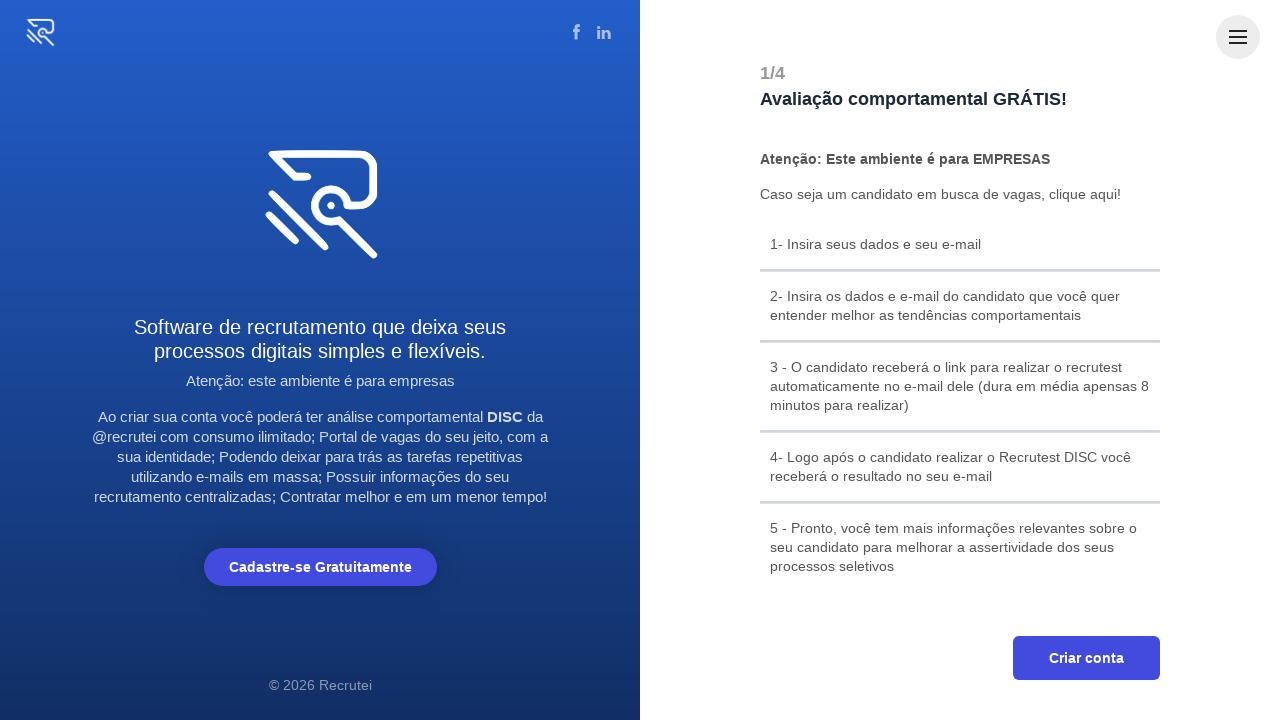

--- FILE ---
content_type: text/html; charset=UTF-8
request_url: https://recrutest.recrutei.com.br/analise-comportamental-disc-gratis?utm_source=organic&utm_campaign=website&referred_by=btn-disc-footer
body_size: 25401
content:
<!DOCTYPE html>
<html lang="pt">

<head>
    <meta charset="utf-8">
    <meta http-equiv="X-UA-Compatible" content="IE=edge">
    <meta name="viewport" content="width=device-width, initial-scale=1, shrink-to-fit=no">

    <meta name="robots" content="follow">
    <meta http-equiv="refresh" content="300">
    <title>RecruTest - Análise Comportamental Grátis!</title>
    
    <meta property="og:url" content="https://recrutest.recrutei.com.br/analise-comportamental-disc-gratis" />
    <meta property="og:type" content="website" />
    <meta property="fb:app_id" content="2040288946017810" />
    <meta property="og:title" content="RecruTest - Análise Comportamental Grátis" />
    <meta property="og:description" content="Realize avaliações comportamentais DISC RecruTest grátis!" />
    <meta property="og:image" content="http://recrutest.recrutei.com.br/img/social.png" />
    
    <meta property="og:locale" content="pt_BR" />
    <meta http-equiv="content-language" content="pt-br" />

    <meta property="og:type" content="product" />
    <meta property="og:site_name" content="Recrutest DISC" />
    <meta name="application-name" content="RecruTest DISC" />

    <meta name="author" content="Recrutei" />
    <meta name="generator" content="Recrutei" />
    <meta name="keywords" content="análise de perfil comportamental gratuito, análise de perfil grátis, análise comportamental disc, análise de perfil comportamental disc, questionário de análise de perfil comportamental disc, disc no recrutamento" />
    <meta name="description" content="Realize avaliações comportamentais DISC RecruTest grátis!" />

    <!-- Favicons-->
    <link rel="shortcut icon" href="https://recrutest.recrutei.com.br/disc/img/logo_ed2.png" type="image/x-icon">
    <link rel="apple-touch-icon" type="image/x-icon" href="https://recrutest.recrutei.com.br/disc/img/logo_ed2.png">
    <link rel="apple-touch-icon" type="image/x-icon" sizes="72x72" href="https://recrutest.recrutei.com.br/disc/img/logo_ed2.png">
    <link rel="apple-touch-icon" type="image/x-icon" sizes="114x114" href="https://recrutest.recrutei.com.br/disc/img/logo_ed2.png">
    <link rel="apple-touch-icon" type="image/x-icon" sizes="144x144" href="https://recrutest.recrutei.com.br/disc/img/logo_ed2.png">

    <!-- GOOGLE WEB FONT -->
    <link href="https://fonts.googleapis.com/css?family=Work+Sans:400,500,600" rel="stylesheet">

    <!-- BASE CSS -->
    <link href="https://recrutest.recrutei.com.br/disc/css/bootstrap.min.css" rel="stylesheet">
	<link href="https://recrutest.recrutei.com.br/disc/css/menu.css" rel="stylesheet">
    <link href="https://recrutest.recrutei.com.br/disc/css/style.css" rel="stylesheet">
	<link href="https://recrutest.recrutei.com.br/disc/css/vendors.css" rel="stylesheet">

    <!-- YOUR CUSTOM CSS -->
    <link href="https://recrutest.recrutei.com.br/disc/css/custom.css" rel="stylesheet">

    <link rel="stylesheet" href="https://recrutest.recrutei.com.br/disc/css/w3.css">
	
	<!-- MODERNIZR MENU -->
    <script src="https://recrutest.recrutei.com.br/disc/js/modernizr.js"></script>

    <!-- Global site tag (gtag.js) - Google Analytics -->
    <script async src="https://www.googletagmanager.com/gtag/js?id=G-KSNY7ZBYMK"></script>
    <script>
    window.dataLayer = window.dataLayer || [];
    function gtag(){dataLayer.push(arguments);}
    gtag('js', new Date());

    gtag('config', 'G-KSNY7ZBYMK');
    </script>
    <style>
        .step-by-step li {
            margin-bottom: 0 !important;
            padding-left: 10px !important;
            padding: 15px 10px !important;
        }
    </style>
</head>

<body>
	
        <div id="preloader">
            <div data-loader="circle-side"></div>
        </div><!-- /Preload -->
        
        <div id="loader_form">
            <div data-loader="circle-side-2"></div>
        </div><!-- /loader_form -->

        <nav>
            <ul class="cd-primary-nav">
                <li><a href="https://recrutei.com.br?utm_source=menu-link&amp;utm_medium=growth-leads&amp;utm_campaign=recrutest-transactional" class="animated_link">Conheça a Recrutei</a></li>
                <li><a href="https://materiais.recrutei.com.br/solicitar-orcamento-redehunting-site?utm_source=menu-link&amp;utm_medium=growth-leads&amp;utm_campaign=recrutest-transactional" class="animated_link">Precisando de Candidatos?</a></li>
            </ul>
        </nav>
        <!-- /menu -->
        
        <div class="container-fluid full-height page-free-analisy">
            <div class="row row-height">
                <div class="col-lg-6 content-left">
                    <div class="content-left-wrapper">
                        <a href="https://recrutei.com.br?utm_source=header-logo-link&amp;utm_medium=growth-leads&amp;utm_campaign=recrutest-transactional" id="logo"><img src="https://recrutest.recrutei.com.br/disc/img/logo_ed2.png" alt="" height="100%"></a>
                        <div id="social">
                            <ul>
                                <li><a target="_blank" href="https://www.facebook.com/recruteibr"><i class="icon-facebook"></i></a></li>
                                <li><a target="_blank" href="https://linkedin.com/company/recruteibr"><i class="icon-linkedin"></i></a></li>
                            </ul>
                        </div>
                        <!-- /social --><div>
    <figure><img src="https://recrutest.recrutei.com.br/disc/img/logo_ed2.png" alt="" class="img-fluid"></figure>
    <h5 class="text-white">Software de recrutamento que deixa seus processos digitais simples e flexíveis.</h5>
    <!--<p style="text-align:center">Crie testes de análise comportamental de graça! Você terá direito à 3 testes, para ter mais, basta assinar nossos planos!</p>-->
    <p>Atenção: este ambiente é para empresas</p>
    <p>Ao criar sua conta você poderá ter análise comportamental <strong>DISC</strong> da @recrutei  com consumo ilimitado; Portal de vagas do seu jeito, com a sua identidade; Podendo deixar para trás as tarefas repetitivas utilizando e-mails em massa; Possuir informações do seu recrutamento centralizadas; Contratar melhor e em um menor tempo!</p>
    <!--<span>Ao criar sua conta você poderá:</span>
    <ul>
        <li>- Ter análise comportamental DISC recrutei com consumo ilimitado</li>
        <li>- Ter um portal e vagas do seu jeito, com sua identidade visual</li>
        <li>- Deixar tarefas repetitivas para trás com disparo de e-mails em massa para candidatos</li>
        <li>- Ter as informações do seu recrutamento centralizadas e otimizadas</li>
        <li>- Contratar melhor em menos tempo</li>
    </ul>-->
    <a target="_blank" href="https://recrutei.com.br?utm_source=recrutest-signup&amp;utm_medium=growth-leads&amp;utm_campaign=recrutest-transactional" class="btn_1 rounded">Cadastre-se Gratuitamente</a>
    <a target="_blank" href="https://recrutei.com.br?utm_source=recrutest-signup-mobile&amp;utm_medium=growth-leads&amp;utm_campaign=recrutest-transactional" class="btn_1 rounded mobile_btn">Cadastre-se Gratuitamente</a>
</div>
<div class="copy">© 2026 <a href="https://recrutei.com.br" target="_blank">Recrutei</a></div>                </div>
                <!-- /content-left-wrapper -->
            </div>
            <!-- /content-left -->

            <div class="col-lg-6 content-right page-free-analisy" id="start">
                <div id="wizard_container">
                    <div id="top-wizard">
                            <div id="progressbar"></div>
                        </div>
                                                <!-- /top-wizard -->
                        <form class="growth-actions" id="wrapped" action="https://recrutest.recrutei.com.br/analise-comportamental-disc-gratis/invite" method="POST" enctype="multipart/form-data">
                            <input type="hidden" name="_token" value="tBzrmmWR0AQ8IxcodnLqasqv3rboWDauKS8PRgwj">
                            <input id="website" name="website" type="text" value="">
                            <!-- Leave for security protection, read docs for details -->
                            <div id="middle-wizard">
                                <div id="growth-step-by-step" class="step">
                                    <h3 class="main_question"><strong>1/4</strong> <span>Avaliação comportamental <b>GRÁTIS</b>!</span></h3>
                                    <p><b>Atenção: Este ambiente é para EMPRESAS</b></p>
                                    <p>Caso seja um candidato em busca de vagas, <a href="https://empregos.recrutei.com.br">clique aqui!</a></p>
                                    <div class="summary">
                                        <ul class="list-group list-group-flush step-by-step">
                                            <li class="list-group-item">
                                                1- Insira seus dados e seu e-mail
                                            </li>
                                            <li class="list-group-item">
                                                2- Insira os dados e e-mail do candidato que você quer entender melhor as tendências comportamentais
                                            </li>
                                            <li class="list-group-item">
                                                3 - O candidato receberá o link para realizar o recrutest automaticamente no e-mail dele (dura em média apensas 8 minutos para realizar)
                                            </li>
                                            <li class="list-group-item">
                                                4- Logo após o candidato realizar o Recrutest DISC você receberá o resultado no seu e-mail
                                            </li>
                                            <li class="list-group-item">
                                                5 - Pronto, você tem mais informações relevantes sobre o seu candidato para melhorar a assertividade dos seus processos seletivos
                                            </li>
                                        </ul>
                                    </div>
                                </div>

                                <div id="growth-form-manager" class="step">
                                    <h3 class="main_question"><strong>2/4</strong> <span>Insira seus dados!</span></h3>
                                    <div class="summary">
                                        <div class="form-group">
                                            <input type="text" name="manager_name" class="form-control required" placeholder="Seu Nome completo*" onchange="getVals(this, 'name');" value="">
                                        </div>

                                        <div class="form-group">
                                            <input type="text" name="company_name" class="form-control required" placeholder="Nome da sua empresa*" onchange="getVals(this, 'company');" value="">
                                        </div>

                                        <div class="form-group">
                                            <input type="text" name="manager_email" class="form-control required" placeholder="Seu e-mail*" onchange="getVals(this, 'email');" value="">
                                        </div>

                                        <div class="form-group">
                                            <blockquote style="border-left: 2px solid #eee; padding: 10px;"><b>*</b> <small>Você receberá no e-mail a avaliação realizada pelo Candidato!</small></blockquote>
                                        </div>

                                        <div class="form-group terms">
                                            <label class="container_check">Eu aceito os <a href="#" data-toggle="modal" data-target="#terms-txt"><b>Termos e Condições.</b></a>
                                                                                                    <input type="checkbox" name="terms" value="Yes" class="required">
                                                                                                <span class="checkmark"></span>
                                            </label>
                                        </div>
                                    </div>
                                </div>
                                
                                <!-- /step-->
                                <div id="growth-form-talent" class="step">
                                    <h3 class="main_question"><strong>3/4</strong> <span>Insira os dados do seu candidato!</span></h3>
                                    <div class="summary">
                                        <div class="form-group">
                                            <input type="text" name="talent_name" class="form-control required" placeholder="Nome do candidato*" onchange="getVals(this, 'talent_name');" value="">
                                        </div>

                                        <div class="form-group">
                                            <input type="text" name="talent_email" class="form-control required" placeholder="E-mail do candidato*" onchange="getVals(this, 'talent_email');" value="">
                                        </div>

                                        <div class="form-group">
                                            <textarea name="talent_call" class="form-control required" placeholder="Mande uma mensagem!*" onchange="getVals(this, 'talent_call');"></textarea>
                                        </div>

                                        <div class="form-group">
                                            <blockquote style="border-left: 2px solid #eee; padding: 10px;"><b>*</b> <small>Envie uma mensagem descrevendo sua solicitação!</small></blockquote>
                                        </div>
                                    </div>
                                </div>

                                <div id="growth-form-last" class="submit step">
                                    <h3 class="main_question"><strong>4/4</strong> <span>Quase lá!</span></h3>
                                    <div class="summary">
                                        <ul>
                                            <li>
                                                <strong><i class="icon-ok"></i></strong>
                                                <h5>Pronto?</h5>
                                                <p>Clique em Enviar para gerar sua solicitação de análise comportamental;</p>
                                            </li>
                                            <li>
                                                <p>Você terá acesso às informações comportamentais do candidato a partir de uma avaliação feita e pensada por especialistas.</p>
                                            </li>
                                            <li>
                                                <p><b>Lembrando</b>, você pode fazer até <b>3</b> solicitações por mês.</p>
                                            </li>
                                        </ul>
                                    </div>
                                </div>
                            </div>
                            <!-- /middle-wizard -->
                            <div id="bottom-wizard">
                                <button type="button" name="backward" class="backward">Anterior</button>
                                <button type="button" name="forward" class="forward">Criar conta</button>
                                <button type="submit" name="process" class="submit">Enviar</button>
                            </div>
                            <!-- /bottom-wizard -->
                        </form>
                    </div>
                    <!-- /Wizard container -->
            </div>
            <!-- /content-right-->
        </div>
        <!-- /row-->
    </div>
    <!-- /container-fluid -->

    <div class="cd-overlay-nav">
        <span></span>
    </div>
    <!-- /cd-overlay-nav -->

    <div class="cd-overlay-content">
        <span></span>
    </div>
    <!-- /cd-overlay-content -->
    
    <!-- Modal terms -->
    <div class="modal fade" id="terms-txt" tabindex="-1" role="dialog" aria-labelledby="termsLabel" aria-hidden="true">
        <div class="modal-dialog modal-dialog-centered">
            <div class="modal-content">
                <div class="modal-header">
                    <h4 class="modal-title" id="termsLabel">Termos de Uso</h4>
                    <button type="button" class="close" data-dismiss="modal" aria-hidden="true">&times;</button>
                </div>
                <div class="modal-body">
                    <h5>Recrutest - Análise comportamental gratuita</h5>
                    <br>
                    <p>O <strong>@recrutest</strong> destina-se a apoiar recrutadores e gestores com informações relavantes;</p>
                    <p>Ao clicar em "<strong>Eu aceito os termos e condições</strong>" - Você concorda integralmente com as condições a seguir:</p>
                    <ul class="list-unstyled">
                        <li>
                            <p>O uso da análise comportamental Recrutest é gratuita para até 3 aplicações mensais;</p>
                        </li>
                        <li>
                            <p>O uso ilimitado é reservado aos usuários de um dos planos pagos da plataforma Recrutei;</p>
                        </li>
                        <li>
                            <p>Seus dados serão armazenados em nosso banco e você autoriza expressamente:</p>
                            <ul>
                                <li>
                                    <p>- Comunicações via e-mails e whatsapp e ligações  sobre conteúdos relevantes sobre recrutamento, RH, gestão de pessoas, notícias, novidades e lançamentos da plataforma Recrutei sendo que o usuário terá liberdade e autonomia para pedir a retirada dos seus contatos das nossas listas de contatos;</p>
                                </li>
                                <li>
                                    <p>- Você declara-se ciente de que o resultado da análise comportamental é contextual e não configura-se como análise absoluta ou recomendação de contratação ou reprovação do candidatos em eventuais processos seletivos e vagas sendo a decisão sobre a contratação de candidatos de inteira responsabilidade do usuário recrutador e da empresa a qual representa sendo a Recrutei mera fornecedora de tecnologias de apoio;</p>
                                </li>
                                <li>
                                    <p>- Os resultados das análises comportamentais dos candidatos são guardadas nos bancos da recrutei com diretrizes e boas práticas de segurança da informação seguidas;</p>
                                </li>
                            </ul>
                        </li>
                    </ul>
                    <p>O presente termo de uso pode ser atualizado a qualquer momento pela Plataforma Recrutei estando obrigado a comunicar atualização aos usuários;</p>
                </div>
                <div class="modal-footer">
                    <button type="button" class="btn_1" data-dismiss="modal">Fechar</button>
                </div>
            </div>
            <!-- /.modal-content -->
        </div>
        <!-- /.modal-dialog -->
    </div>
    <!-- /.modal -->

    <a href="#0" class="cd-nav-trigger">Menu<span class="cd-icon"></span></a>
    <!-- /menu button -->
    
    <!-- COMMON SCRIPTS -->
    <script src="https://recrutest.recrutei.com.br/disc/js/jquery-3.2.1.min.js"></script>
    <script src="https://recrutest.recrutei.com.br/disc/js/common_scripts.min.js"></script>
    <script src="https://recrutest.recrutei.com.br/disc/js/velocity.min.js"></script>
    <script src="https://recrutest.recrutei.com.br/disc/js/functions.js"></script>
    <script src="https://recrutest.recrutei.com.br/disc/js/file-validator.js"></script>

    <script>
        $('.growth-actions').submit(function () {
            _managerName = $('[name=manager_name]').val();
            _managerEmail = $('[name=manager_email]').val();

            if (typeof gtag !== 'undefined') {
                gtag('generate_lead', 'send', {
                    'event_category': 'Efetuou um teste',
                    'event_label': 'make-test',
                    'value': _managerName + '<' + _managerEmail + '>'
                });
            }
        });

        function handleOutboundLinkClicks(event, state) {
            var _step = $(event.target).find('.current');
            var _name = _step.find('h3').find('span').text();

            _alert = $('#wizard_container').find('.alert');

            if (_alert.hasClass('viewed')) {
                _alert.hide();
            } else {
                _alert.addClass('viewed');
            }

            if (typeof gtag !== 'undefined') {
                gtag('view_item', 'pass', {
                    'event_category': 'Passou de etapa',
                    'event_label': 'pass-step',
                    'value': _name
                });
            }
        }

        jQuery(function ($) {
            "use strict";
            //$('form#wrapped').attr('action', 'quotation.php');
            $("#wizard_container").wizard({
                stepsWrapper: "#wrapped",
                submit: ".submit",
                initialStep: 0,
                afterForward: handleOutboundLinkClicks,
                beforeSelect: function (event, state) {
                    if ($('input#website').val().length != 0) {
                        return false;
                    }
                    if (!state.isMovingForward)
                        return true;
                    // Se estiver no primeiro passo e for avançar, redireciona para o signup
                    try {
                        var currentStepEl = $(this).wizard('state').step;
                        var currentId = currentStepEl && currentStepEl.attr ? currentStepEl.attr('id') : null;
                        if (currentId === 'growth-step-by-step') {
                            window.location.href = '/app/signup';
                            return false;
                        }
                    } catch (e) {}
                    var inputs = $(this).wizard('state').step.find(':input');
                    return !inputs.length || !!inputs.valid();
                }
            }).validate({
                errorPlacement: function (error, element) {
                    if (element.is(':radio') || element.is(':checkbox')) {
                        error.insertBefore(element.next());
                    } else {
                        error.insertAfter(element);
                    }
                }
            });
            //  progress bar
            $("#progressbar").progressbar();
            $("#wizard_container").wizard({
                afterSelect: function (event, state) {
                    $("#progressbar").progressbar("value", state.percentComplete);
                    $("#location").text("(" + state.stepsComplete + "/" + state.stepsPossible + ")");
                }
            });
            // Validate select
            $('#wrapped').validate({
                ignore: [],
                rules: {
                    select: {
                        required: true
                    }
                },
                errorPlacement: function (error, element) {
                    if (element.is('select:hidden')) {
                        error.insertAfter(element.next('.nice-select'));
                    } else {
                        error.insertAfter(element);
                    }
                }
            });

                    });

        // Summary 
        function getVals(formControl, controlType) {
            switch (controlType) {

                case 'question_1':
                    // Get name for set of checkboxes
                    var checkboxName = $(formControl).attr('name');

                    // Get all checked checkboxes
                    var value = [];
                    $("input[name*='" + checkboxName + "']").each(function () {
                        // Get all checked checboxes in an array
                        if (jQuery(this).is(":checked")) {
                            value.push($(this).val());
                        }
                    });
                    $("#question_1").text(value.join(", "));
                    break;

                case 'additional_message':
                    // Get the value for a textarea
                    var value = $(formControl).val();
                    $("#additional_message").text(value);
                    break;
                    
                case 'fileupload':
                    // Get the value for a textarea
                    var value = $(formControl).val();
                    $("#fileupload").text(value);
                    break;
                
                case 'budget':
                    // Get the value for a textarea
                    var value = $(formControl).val();
                    $("#budget").text(value);
                    break;
            }
        }
    </script>
    

</body>
</html>        

--- FILE ---
content_type: text/css
request_url: https://recrutest.recrutei.com.br/disc/css/style.css
body_size: 55983
content:
/*
Theme Name: Wilio
Theme URI: http://www.ansonika.com/wilio/
Author: Ansonika
Author URI: http://themeforest.net/user/Ansonika/

[Table of contents] 

1. SITE STRUCTURE and TYPOGRAPHY
- 1.1 Typography
- 1.2 Buttons
- 1.3 Structure

2. CONTENT
- 2.1 Wizard
- 2.2 Success submit
- 2.3 Inner pages

3. COMMON
- 3.1 Misc
- 3.2 Spacing

/*============================================================================================*/
/* 1.  SITE STRUCTURE and TYPOGRAPHY */
/*============================================================================================*/
/*-------- 1.1 Typography --------*/
/* rem reference
10px = 0.625rem
12px = 0.75rem
14px = 0.875rem
16px = 1rem (base)
18px = 1.125rem
20px = 1.25rem
24px = 1.5rem
30px = 1.875rem
32px = 2rem
*/
html,
body {
  height: 100%;
}

html * {
  -webkit-font-smoothing: antialiased;
  -moz-osx-font-smoothing: grayscale;
  font-family: 'Inter', sans-serif;
  font-family: 'Source Sans Pro', sans-serif;
}

body {
  background: white;
  font-size: 0.875rem;
  line-height: 1.4;
  /*font-family: "Work Sans", Arial, sans-serif;*/
  color: #555555;
}

h1,
h2,
h3,
h4,
h5,
h6 {
  color: #222222;
}

strong {
  font-weight: 600;
}

label {
  font-weight: 400;
  margin-bottom: 3px;
  color: #222222;
}

hr {
  margin: 30px 0 30px 0;
  border-color: #dddddd;
}

ul, ol {
  list-style: none;
  margin: 0 0 25px 0;
  padding: 0;
}

/*General links color*/
a {
  color: #434bdf;
  text-decoration: none;
  -moz-transition: all 0.3s ease-in-out;
  -o-transition: all 0.3s ease-in-out;
  -webkit-transition: all 0.3s ease-in-out;
  -ms-transition: all 0.3s ease-in-out;
  transition: all 0.3s ease-in-out;
  outline: none;
}
a:hover, a:focus {
  color: #111;
  text-decoration: none;
  outline: none;
}

a.animated_link {
  position: relative;
  text-decoration: none;
}

a.animated_link {
  position: relative;
  text-decoration: none;
}
a.animated_link:before {
  content: "";
  position: absolute;
  width: 100%;
  height: 1px;
  bottom: -5px;
  opacity: 1;
  left: 0;
  background-color: #434bdf;
  visibility: hidden;
  -webkit-transform: scaleX(0);
  transform: scaleX(0);
  -moz-transition: all 0.3s ease;
  -o-transition: all 0.3s ease;
  -webkit-transition: all 0.3s ease;
  -ms-transition: all 0.3s ease;
  transition: all 0.3s ease;
}
a.animated_link:hover:before {
  visibility: visible;
  -webkit-transform: scaleX(1);
  transform: scaleX(1);
}

a.animated_link.active {
  position: relative;
  text-decoration: none;
  color: #434bdf;
}
a.animated_link.active:before {
  content: "";
  position: absolute;
  width: 100%;
  height: 1px;
  bottom: -5px;
  opacity: 1;
  left: 0;
  background-color: #434bdf;
  visibility: visible;
  -webkit-transform: scaleX(1);
  transform: scaleX(1);
}

/*-------- 1.2 Buttons --------*/
a.btn_1,
.btn_1 {
  border: none;
  color: #fff;
  background: #434bdf;
  outline: none;
  cursor: pointer;
  display: inline-block;
  text-decoration: none;
  padding: 12px 25px;
  color: #fff;
  font-weight: 600;
  text-align: center;
  line-height: 1;
  -moz-transition: all 0.3s ease-in-out;
  -o-transition: all 0.3s ease-in-out;
  -webkit-transition: all 0.3s ease-in-out;
  -ms-transition: all 0.3s ease-in-out;
  transition: all 0.3s ease-in-out;
  -webkit-border-radius: 3px;
  -moz-border-radius: 3px;
  -ms-border-radius: 3px;
  border-radius: 3px;
  font-size: 14px;
  font-size: 0.875rem;
}
a.btn_1:hover,
.btn_1:hover {
  background-color: #d80075;
}
a.btn_1.full-width,
.btn_1.full-width {
  display: block;
  width: 100%;
  text-align: center;
  margin-bottom: 5px;
}
a.btn_1.small,
.btn_1.small {
  padding: 7px 10px;
  font-size: 13px;
  font-size: 0.8125rem;
}
a.btn_1.medium,
.btn_1.medium {
  font-size: 16px;
  font-size: 1rem;
  padding: 18px 30px;
}
a.btn_1.rounded,
.btn_1.rounded {
  -webkit-border-radius: 25px !important;
  -moz-border-radius: 25px !important;
  -ms-border-radius: 25px !important;
  border-radius: 25px !important;
  -webkit-box-shadow: 0px 0px 30px 0px rgba(0, 0, 0, 0.2);
  -moz-box-shadow: 0px 0px 30px 0px rgba(0, 0, 0, 0.2);
  box-shadow: 0px 0px 30px 0px rgba(0, 0, 0, 0.2);
}

/*-------- 1.3 Structure --------*/
/* Preloader */
#preloader {
  position: fixed;
  top: 0;
  left: 0;
  right: 0;
  width: 100%;
  height: 100%;
  bottom: 0;
  background-color: #fff;
  z-index: 999999;
}

[data-loader="circle-side"] {
  position: absolute;
  width: 50px;
  height: 50px;
  top: 50%;
  left: 50%;
  margin-left: -25px;
  margin-top: -25px;
  -webkit-animation: circle infinite .95s linear;
  -moz-animation: circle infinite .95s linear;
  -o-animation: circle infinite .95s linear;
  animation: circle infinite .95s linear;
  border: 2px solid #333;
  border-top-color: rgba(0, 0, 0, 0.2);
  border-right-color: rgba(0, 0, 0, 0.2);
  border-bottom-color: rgba(0, 0, 0, 0.2);
  border-radius: 100%;
}

#loader_form {
  position: fixed;
  top: 0;
  left: 0;
  right: 0;
  width: 100%;
  height: 100%;
  bottom: 0;
  background-color: #fff;
  background-color: rgba(255, 255, 255, 0.6);
  z-index: 999999;
  display: none;
}

[data-loader="circle-side-2"] {
  position: absolute;
  width: 50px;
  height: 50px;
  top: 50%;
  left: 50%;
  margin-left: -25px;
  margin-top: -25px;
  -webkit-animation: circle infinite .95s linear;
  -moz-animation: circle infinite .95s linear;
  -o-animation: circle infinite .95s linear;
  animation: circle infinite .95s linear;
  border: 2px solid #333;
  border-top-color: rgba(0, 0, 0, 0.2);
  border-right-color: rgba(0, 0, 0, 0.2);
  border-bottom-color: rgba(0, 0, 0, 0.2);
  border-radius: 100%;
}

@-webkit-keyframes circle {
  0% {
    -webkit-transform: rotate(0);
    -ms-transform: rotate(0);
    -o-transform: rotate(0);
    transform: rotate(0);
  }

  100% {
    -webkit-transform: rotate(360deg);
    -ms-transform: rotate(360deg);
    -o-transform: rotate(360deg);
    transform: rotate(360deg);
  }
}

@-moz-keyframes circle {
  0% {
    -webkit-transform: rotate(0);
    -ms-transform: rotate(0);
    -o-transform: rotate(0);
    transform: rotate(0);
  }

  100% {
    -webkit-transform: rotate(360deg);
    -ms-transform: rotate(360deg);
    -o-transform: rotate(360deg);
    transform: rotate(360deg);
  }
}

@-o-keyframes circle {
  0% {
    -webkit-transform: rotate(0);
    -ms-transform: rotate(0);
    -o-transform: rotate(0);
    transform: rotate(0);
  }

  100% {
    -webkit-transform: rotate(360deg);
    -ms-transform: rotate(360deg);
    -o-transform: rotate(360deg);
    transform: rotate(360deg);
  }
}

@keyframes circle {
  0% {
    -webkit-transform: rotate(0);
    -ms-transform: rotate(0);
    -o-transform: rotate(0);
    transform: rotate(0);
  }

  100% {
    -webkit-transform: rotate(360deg);
    -ms-transform: rotate(360deg);
    -o-transform: rotate(360deg);
    transform: rotate(360deg);
  }
}

.row-height {
  height: 100vh;
}

.content-left {
  background-color: #235eca;
  position: fixed;
  bottom: 0;
  height: 100vh;
  padding: 0;
}

.content-left-result {
  background-color: #235eca;
  position: fixed;
  bottom: 0;
  max-width: 25%;
  height: 100vh;
  padding: 0;
}

.content-left-wrapper {
  display: flex;
  justify-content: center;
  align-items: center;
  height: 100%;
  min-height: 100%;
  color: #fff;
  text-align: center;
  position: relative;
  background: linear-gradient(45deg, #36397A 0%, #474B99 100%);
}

@media (max-width: 767px) {
  .content-left-wrapper {
    padding: 95px 15px 35px 15px;
  }
}

.content-left-wrapper h2 {
  color: #fff;
  font-size: 32px;
  font-size: 2rem;
  margin: 20px 0 15px 0;
  font-weight: 400;
}
@media (max-width: 767px) {
  .content-left-wrapper h2 {
    font-size: 26px;
    font-size: 1.625rem;
  }
}

.content-left-wrapper p {
  font-weight: 400;
  font-size: 16px;
  line-height: 20px;
  color: #FFFFFF;
  text-align: center;
  max-width: 481px;
}

.content-left-wrapper figure {
  margin-bottom: 45px;
}

@media (max-width: 767px) {
  .content-left-wrapper p {
    font-size: 14px;
    font-size: 0.875rem;
  }
}
.content-left-wrapper .btn_1 {
  margin: 25px 0 25px 0;
}

.content-left-wrapper .btn_1.mobile_btn {
  display: none;
}
@media (max-width: 767px) {
  .content-left-wrapper .btn_1.mobile_btn {
    margin: 5px 0 30px 0;
    display: inline-block;
  }
}

.content-right-result {
  height: 100%;
  min-height: 100%;
  padding: 0;
}

#logo-mobile {
  display: none;
  left: 28px;
  top: 28px;
  position: absolute;
}

#report-of-mobile {
  display: none;
}

@media only screen and (max-width: 768px) {
  /* For mobile phones: */
  .content-right {
    margin-left: 0;
  }

  .radar {
    flex: auto;
    max-width: 100%;
  }

  #report-of {
    display: none !important;
  }

  #logo-mobile {
    display: block !important;
  }

  #disc-image {
    -ms-flex: 0 0 100%;
    flex: 0 0 100%;
    max-width: 100%;
  }

  #disc-button {
    -ms-flex: 0 0 100%;
    flex: 0 0 100%;
    max-width: 100%;
    text-align: center !important;
  }

  #container-profile-text h2 {
    font-size: 36px !important;
    line-height: 45px !important;
    text-align: center !important;
    margin-right: auto !important;
  }

  #container-profile-text #text-profile {
    margin-right: auto !important;
    font-size: 30px !important;
  }

  #report-of-mobile {
    display: block !important;
  }

  #disc-radar h3 {
    width: 180px;
    font-weight: 700;
    font-size: 14px;
    line-height: 18px;
    text-align: center;
    margin: 0 auto;
    color: #FEC84B;
    margin-top: 80px !important;
    margin-bottom: 30px !important;
  }

  .line div {
    margin-top: 40px !important;
  }

  #radial-charts {
    align-items: center !important;
    margin-top: 50px !important;
    -ms-flex: 0 0 100% !important;
    flex: 0 0 100% !important;
    max-width: 100% !important;
  }

  #indicatorContainerWrap {
    text-align: center !important;
  }

  #disc-description h3.subtitle,
  #disc-areas h3.subtitle,
  #disc-graph h3.subtitle,
  #container-details h3.subtitle,
  #details-plus {
    font-weight: 700;
    font-size: 14px;
    line-height: 18px;
    margin: 0 auto;
    width: 96px;
    text-align: center;
    margin-bottom: 40px;
    letter-spacing: 0.2em;
    color: #194185;
  }

  #disc-graph h3.subtitle {
    width: 160px;
  }

  #col-description p {
    font-size: 18px !important;
    line-height: 23px !important;
    text-align: center !important;
    color: #455A64 !important;
  }

  #line-mobile {
    display: block !important;
  }

  .title-resume {
    margin-bottom: 1.5rem !important;
  }
  
  #container-save-result-mobile {
    display: block !important;
  }
}

.title-resume {
  margin-bottom: 0;
}

#line-mobile {
  display: none;
}

#container-save-result-mobile {
  display: none;
  position: relative;
  margin-bottom: 40px;
}

#container-save-result-mobile h3 {
  font-weight: 700;
  font-size: 20px;
  line-height: 25px;
  letter-spacing: 0.1em;
  text-transform: uppercase;
  color: #455A64;
  margin-top: 100px;
  text-align: center;
}

a#logo {
  position: absolute;
  left: 20px;
  top: 15px;
  display: block;
  height: 35px;
}

#social {
  position: absolute;
  top: 15px;
  right: 20px;
}

#social ul {
  margin: 0;
  padding: 0;
  text-align: center;
}
#social ul li {
  float: left;
  margin: 0 5px 10px 0;
  list-style: none;
}
#social ul li a {
  color: #fff;
  opacity: 0.6;
  text-align: center;
  line-height: 35px;
  display: block;
  font-size: 16px;
  font-size: 1rem;
  -moz-transition: all 0.3s ease-in-out;
  -o-transition: all 0.3s ease-in-out;
  -webkit-transition: all 0.3s ease-in-out;
  -ms-transition: all 0.3s ease-in-out;
  transition: all 0.3s ease-in-out;
}
#social ul li a:hover {
  opacity: 1;
}

.copy {
  position: absolute;
  bottom: 25px;
  left: 0;
  width: 100%;
  opacity: 0.5;
}

/*============================================================================================*/
/* 2.  CONTENT */
/*============================================================================================*/
/*-------- 2.1 Wizard --------*/
#left_form {
  text-align: center;
}
#left_form h2 {
  font-size: 28px;
  font-size: 1.75rem;
  color: #0686D8;
}
@media (max-width: 767px) {
  #left_form figure img {
    height: 130px;
    width: auto;
  }
  th, td {
    padding-right: 50px;
  }
}

th, td {
  padding-right: 60px;
}

input#website {
  display: none;
}

#wizard_container {
  width: 304px;
}

.questions-page #wizard_container {
  width: 323px !important;
}

.questions-page #bottom-wizard {
  padding-top: 0 !important;
}

h3.main_question {
  padding: 0;
  font-weight: 600;
  font-size: 18px;
  font-size: 1.125rem;
  color: #1D2939;
  margin-bottom: 40px;
}

h3.main_question strong {
  display: block;
  color: #999;
  margin-bottom: 5px;
}

/* Wizard Buttons*/
button.backward,
button.forward,
button.submit {
  border: none;
  color: #fff;
  text-decoration: none;  
  display: inline-block;
  cursor: pointer;
  outline: none;
  text-align: center;
  background: #434bdf;
  position: relative;
  font-size: 14px;
  font-size: 0.875rem;
  font-weight: 600;
  -webkit-border-radius: 6px;
  -moz-border-radius: 6px;
  -ms-border-radius: 6px;
  border-radius: 6px;
  line-height: 1;
  padding: 12px 30px;
  width: 147px;
  height: 44px;
}

.register-page button.forward,
.register-page button.submit,
.questions-page button.forward,
.questions-page button.submit {
  position: absolute;
  right: 0;
  background: linear-gradient(0deg, rgba(0, 0, 0, 0.2), rgba(0, 0, 0, 0.2)), #36397A;
}

button.backward {
  position: absolute;
  left: 0;
  color: #777;
  background: #F2F4F7;
}

button[disabled] {
  display: none;
}

#top-wizard {
  padding-bottom: 20px;
}

#middle-wizard {
  min-height: 330px;
}

#bottom-wizard {
  padding-top: 20px;
  text-align: right;
  margin-top: 25px;
  position: relative;
  margin-bottom: 30px;
}

.ui-widget-content {
  background-color: transparent;
}

.ui-widget-content a {
  color: #222222;
}

.ui-widget-header {
  background: #6C3;
}

.ui-widget-header a {
  color: #222222;
}

.ui-progressbar {
  height: 2px;
  width: 100%;
}

.ui-progressbar .ui-progressbar-value {
  height: 100%;
  -webkit-transition: all 0.2s ease;
  transition: all 0.2s ease;
}

.summary ul {
  margin: 0;
  padding: 0;
}
.summary ul li {
  margin: 0;
  padding: 0;
  border-bottom: 2px solid #D0D5DD;
  position: relative;
  margin-bottom: 25px;
}
.summary ul li:last-child {
  margin-bottom: 0;
  border-bottom: none;
}
.summary ul li strong {
  display: block;
  line-height: 26px;
  -webkit-border-radius: 50%;
  -moz-border-radius: 50%;
  -ms-border-radius: 50%;
  border-radius: 50%;
  width: 30px;
  height: 30px;
  position: absolute;
  left: 0;
  top: 0;
  text-align: center;
  border: 2px solid #ddd;
}

.summary ul li h5 {
  font-weight: 600;
  font-size: 16px;
  line-height: 20px;
  color: #026AA2;
  display: inline;
  margin-left: 25px;
}

.summary ul li ul {
  margin: 20px 0 25px 0;
  padding: 0;
}
.summary ul li ul li {
  margin: 0;
  padding: 0;
  border-bottom: 0;
}
.summary label {
  font-weight: 500;
}

/*-------- 2.2 Success submit --------*/
#success {
  position: absolute;
  top: 50%;
  left: 50%;
  width: 300px;
  height: 190px;
  margin-top: -85px;
  margin-left: -150px;
  text-align: center;
}
#success h4 {
  font-weight: 400;
  margin: 20px 0 0 0;
  font-size: 18px;
  font-size: 1.125rem;
}
#success h4 span {
  display: block;
  margin-bottom: 0;
  font-weight: 500;
  font-size: 21px;
  font-size: 1.3125rem;
}

@-webkit-keyframes checkmark {
  0% {
    stroke-dashoffset: 50px;
  }

  100% {
    stroke-dashoffset: 0;
  }
}

@-ms-keyframes checkmark {
  0% {
    stroke-dashoffset: 50px;
  }

  100% {
    stroke-dashoffset: 0;
  }
}

@keyframes checkmark {
  0% {
    stroke-dashoffset: 50px;
  }

  100% {
    stroke-dashoffset: 0;
  }
}

@-webkit-keyframes checkmark-circle {
  0% {
    stroke-dashoffset: 240px;
  }

  100% {
    stroke-dashoffset: 480px;
  }
}

@-ms-keyframes checkmark-circle {
  0% {
    stroke-dashoffset: 240px;
  }

  100% {
    stroke-dashoffset: 480px;
  }
}

@keyframes checkmark-circle {
  0% {
    stroke-dashoffset: 240px;
  }

  100% {
    stroke-dashoffset: 480px;
  }
}

.inlinesvg .svg svg {
  display: inline;
}

.icon--order-success svg path {
  -webkit-animation: checkmark 0.25s ease-in-out 0.7s backwards;
  animation: checkmark 0.25s ease-in-out 0.7s backwards;
}

.icon--order-success svg circle {
  -webkit-animation: checkmark-circle 0.6s ease-in-out backwards;
  animation: checkmark-circle 0.6s ease-in-out backwards;
}

/*-------- 2.3 Inner pages --------*/
header {
  position: relative;
  padding: 15px 0;
  background-color: #fff;
  border-bottom: 1px solid #d9e1e6;
}
header .cd-nav-trigger {
  top: -5px !important;
}
header #social {
  right: 80px;
  top: 0;
}
header #social ul li a {
  color: #333;
}

/* Footer */
footer {
  border-top: 1px solid #ededed;
  padding: 30px 0;
}
footer p {
  margin: 0;
  padding: 0;
  float: right;
}

footer ul {
  float: left;
  margin: 0;
  padding: 0;
}

footer ul li {
  display: inline-block;
  margin-right: 15px;
}
footer ul li:after {
  content: "|";
  font-weight: 300;
  position: relative;
  left: 9px;
  color: #999;
}
footer ul li:last-child {
  margin-right: 0;
}
footer ul li:last-child:after {
  content: "";
}
footer ul li a {
  color: #555;
}
footer ul li a:hover {
  color: #121921;
}

.main_title {
  text-align: center;
}
.main_title h2 {
  margin: 0 0 10px 0;
  padding: 0;
  font-size: 42px;
  font-size: 2.625rem;
  color: #434bdf;
  text-transform: uppercase;
}
@media (max-width: 767px) {
  .main_title h2 {
    font-size: 32px;
    font-size: 2rem;
  }
}
.main_title h2 em {
  display: block;
  width: 40px;
  height: 4px;
  background-color: #ededed;
  margin: auto;
  -webkit-border-radius: 5px;
  -moz-border-radius: 5px;
  -ms-border-radius: 5px;
  border-radius: 5px;
  margin-bottom: 15px;
}
.main_title p {
  font-size: 18px;
  font-size: 1.125rem;
  padding: 0 10%;
  margin-bottom: 45px;
  color: #777;
}
@media (max-width: 767px) {
  .main_title p {
    font-size: 16px;
    font-size: 1rem;
  }
}

.owl-theme .owl-dots .owl-dot.active span,
.owl-theme .owl-dots .owl-dot:hover span {
  background: #434bdf !important;
}

main#general_page {
  background-color: #fff;
}

iframe#map_iframe {
  width: 100%;
  height: 450px;
  border: 0;
}

.box_style_2 {
  background-color: #f8f8f8;
  padding: 25px 30px 30px 30px;
  position: relative;
  margin-bottom: 25px;
}
.box_style_2 .form-control {
  background-color: white !important;
}

.box_style_2 hr {
  margin: 10px -30px 20px -30px;
  border: 0;
  border-top: 2px solid #fff;
}

ul.contacts_info {
  list-style: none;
  padding: 0;
  margin: 15px 0 0 0;
}

ul.contacts_info li {
  margin-bottom: 15px;
}

ul.contacts_info li:last-child {
  margin-bottom: 0;
}

.parallax_window_in {
  height: 420px;
  position: relative;
  display: table;
  width: 100%;
}

#sub_content_in {
  display: table-cell;
  padding: 45px 35% 0 35%;
  vertical-align: middle;
  text-align: center;
  background: rgba(0, 0, 0, 0.5);
}
@media (max-width: 767px) {
  #sub_content_in {
    padding: 45px 30px 0 30px;
  }
}
#sub_content_in h1 {
  color: #fff;
  font-weight: 600;
  text-transform: uppercase;
  font-size: 46px;
  font-size: 46px;
  font-size: 2.875rem;
  margin-bottom: 0;
}
@media (max-width: 767px) {
  #sub_content_in h1 {
    font-size: 36px;
    font-size: 2.25rem;
  }
}
#sub_content_in p {
  color: #fff;
  font-size: 24px;
  font-size: 1.5rem;
  font-weight: 300;
}
@media (max-width: 767px) {
  #sub_content_in p {
    font-size: 21px;
    font-size: 1.3125rem;
  }
}

.container_styled_1 {
  background: #f9f9f9;
}

.team-item-img {
  position: relative;
}

.team-item-img .team-item-detail {
  background: none repeat scroll 0 0 rgba(0, 0, 0, 0.8);
  text-align: center;
  color: #fff;
  display: -webkit-flex;
  display: flex;
  height: 100%;
  width: 100%;
  position: absolute;
  top: 0;
  left: 0;
  opacity: 0;
  visibility: hidden;
  overflow: hidden;
  transition: all 0.5s ease-in-out 0s;
  -moz-transition: all 0.5s ease-in-out 0s;
  -webkit-transition: all 0.5s ease-in-out 0s;
  -o-transition: all 0.5s ease-in-out 0s;
}

.team-item:hover .team-item-detail {
  opacity: 1;
  visibility: visible;
}

.team-item-img .team-item-detail .team-item-detail-inner {
  margin: auto;
  padding: 25px;
}

.team-item-detail-inner h4 {
  color: #fff;
  text-transform: uppercase;
  font-weight: 500;
}

.team-item-detail-inner .social {
  margin: 0 0px 25px 0px;
  padding: 0px;
}

.team-item-detail-inner .social li {
  list-style: none;
  display: inline-block;
  margin: 0px 5px;
}
.team-item-detail-inner .social li a {
  color: #fff;
}
.team-item-detail-inner .social li a:hover {
  color: #d80075;
}

.team-item-info {
  padding-top: 15px;
  text-align: center;
  text-transform: uppercase;
}
.team-item-info h4 {
  margin-bottom: 0px;
}

/*============================================================================================*/
/* 3.  COMMON */
/*============================================================================================*/
/*-------- 3.1 Misc --------*/
.modal-content {
  border: none;
  -webkit-box-shadow: 0px 0px 20px 0px rgba(0, 0, 0, 0.3);
  -moz-box-shadow: 0px 0px 20px 0px rgba(0, 0, 0, 0.3);
  box-shadow: 0px 0px 20px 0px rgba(0, 0, 0, 0.3);
}

.form-group {
  position: relative;
}
.form-group.terms {
  padding: 12px 0 0 0;
}
.form-group i {
  font-size: 18px;
  font-size: 1.125rem;
  position: absolute;
  right: 5px;
  top: 11px;
  color: #ccc;
  width: 25px;
  height: 25px;
  display: block;
  font-weight: 400 !important;
}

span.error {
  -moz-transition: all 0.3s ease-in-out;
  -o-transition: all 0.3s ease-in-out;
  -webkit-transition: all 0.3s ease-in-out;
  -ms-transition: all 0.3s ease-in-out;
  transition: all 0.3s ease-in-out;
  font-size: 12px;
  position: absolute;
  -webkit-border-radius: 3px;
  -moz-border-radius: 3px;
  border-radius: 3px;
  top: -20px;
  right: -15px;
  z-index: 2;
  height: 25px;
  line-height: 1;
  background-color: #e34f4f;
  color: #fff;
  font-weight: normal;
  display: inline-block;
  padding: 6px 8px;
}
span.error:after {
  content: '';
  position: absolute;
  border-style: solid;
  border-width: 0 6px 6px 0;
  border-color: transparent #e34f4f;
  display: block;
  width: 0;
  z-index: 1;
  bottom: -6px;
  left: 20%;
}

.container_radio.version_2 .error, .container_check.version_2 .error {
  left: -15px;
  top: -30px;
  right: inherit;
}

.radio_input .error {
  left: -15px;
  top: -30px;
  right: inherit;
}

.styled-select span.error {
  top: -20px;
}

.terms span.error {
  top: -30px;
  left: -15px;
  right: inherit;
}

.form-control {
  border: 1px solid #d2d8dd;
  -webkit-border-radius: 3px;
  -moz-border-radius: 3px;
  -ms-border-radius: 3px;
  border-radius: 3px;
  font-size: 14px;
  font-size: 0.875rem;
  height: calc(2.55rem + 2px);
}
.form-control:focus {
  box-shadow: none;
  border-color: #434bdf;
}

.rating_wp {
  background-color: #f9f9f9;
  -webkit-border-radius: 5px;
  -moz-border-radius: 5px;
  -ms-border-radius: 5px;
  border-radius: 5px;
  padding: 14px 10px 10px 15px;
  margin-bottom: 5px;
}

.rating {
  display: inline-block;
  font-size: 0;
  float: right;
  position: relative;
}
@media (max-width: 767px) {
  .rating {
    float: left;
    display: block;
  }
}

.rating span.error {
  top: -30px;
}

.rating_type {
  float: left;
  font-size: 16px;
  font-size: 1rem;
  font-weight: 500 !important;
  font-weight: normal;
  color: #434bdf;
}
@media (max-width: 767px) {
  .rating_type {
    float: none;
    display: block;
    margin-bottom: 5px;
  }
}

.rating-input {
  float: right;
  padding: 0;
  margin: 0 0 0 0;
  opacity: 0;
  width: 4px;
}

.rating:hover .rating-star:hover,
.rating:hover .rating-star:hover ~ .rating-star,
.rating-input:checked ~ .rating-star {
  background-position: 0 0;
}

.rating-star,
.rating:hover .rating-star {
  cursor: pointer;
  float: right;
  display: block;
  width: 25px;
  height: 25px;
  margin-right: 0;
  background: url(../img/stars.svg) 0 -27px;
}

.review_message {
  height: 250px !important;
}
@media (max-width: 767px) {
  .review_message {
    height: 200px !important;
  }
}

/* Checkbox style */
.container_check {
  display: block;
  position: relative;
  font-size: 14px;
  font-size: 0.875rem;
  padding-left: 30px;
  line-height: 1.3;
  margin-bottom: 10px;
  cursor: pointer;
  -webkit-user-select: none;
  -moz-user-select: none;
  -ms-user-select: none;
  user-select: none;
}

.container_check#register {
  width: 269px;
  font-weight: 400 !important;
  font-size: 12px !important;
  line-height: 15px !important;
  color: #98A2B3 !important;
}

.container_check input {
  position: absolute;
  opacity: 0;
  cursor: pointer;
}
.container_check input:checked ~ .checkmark {
  background-color: #259a23;
  border: 1px solid transparent;
}

.container_check input:checked ~ .checkmark-least {
  background-color: #df4343;
  border: 1px solid transparent;
}
.container_check .checkmark {
  position: absolute;
  top: 0;
  left: 0;
  height: 20px;
  width: 20px;
  border: 1px solid #d2d8dd;
  background-color: #fff;
  -webkit-border-radius: 3px;
  -moz-border-radius: 3px;
  -ms-border-radius: 3px;
  border-radius: 3px;
  -moz-transition: all 0.3s ease-in-out;
  -o-transition: all 0.3s ease-in-out;
  -webkit-transition: all 0.3s ease-in-out;
  -ms-transition: all 0.3s ease-in-out;
  transition: all 0.3s ease-in-out;
}

.container_check .checkmark-least {
  position: absolute;
  top: 0;
  left: 0;
  height: 20px;
  width: 20px;
  border: 1px solid #d2d8dd;
  background-color: #fff;
  -webkit-border-radius: 3px;
  -moz-border-radius: 3px;
  -ms-border-radius: 3px;
  border-radius: 3px;
  -moz-transition: all 0.3s ease-in-out;
  -o-transition: all 0.3s ease-in-out;
  -webkit-transition: all 0.3s ease-in-out;
  -ms-transition: all 0.3s ease-in-out;
  transition: all 0.3s ease-in-out;
}
.container_check .checkmark:after {
  content: "";
  position: absolute;
  display: none;
  left: 7px;
  top: 3px;
  width: 5px;
  height: 10px;
  border: solid white;
  border-width: 0 2px 2px 0;
  -webkit-transform: rotate(45deg);
  -ms-transform: rotate(45deg);
  transform: rotate(45deg);
}

.container_check .checkmark-least:after {
  content: "";
  position: absolute;
  display: none;
  left: 7px;
  top: 3px;
  width: 5px;
  height: 10px;
  border: solid white;
  border-width: 0 2px 2px 0;
  -webkit-transform: rotate(45deg);
  -ms-transform: rotate(45deg);
  transform: rotate(45deg);
}
.container_check.version_2 {
  padding: 6px 0 0 45px;
  min-height: 30px;
}
.container_check.version_2 .checkmark {
  height: 30px;
  width: 30px;
  top: 10px;
}

.container_check.version_2 .checkmark-least {
  height: 30px;
  width: 30px;
  top: 10px;
}

.container_check.version_2 .checkmark:after {
  left: 12px;
  top: 8px;
  width: 5px;
  height: 10px;
}
.container_check.version_2 .checkmark-least:after {
  left: 12px;
  top: 8px;
  width: 5px;
  height: 10px;
}

.container_check input:checked ~ .checkmark:after {
  display: block;
}

.container_check input:checked ~ .checkmark-least:after {
  display: block;
}

/* Radio buttons */
.container_radio {
  display: block;
  position: relative;
  font-size: 14px;
  font-size: 0.875rem;
  padding-left: 30px;
  line-height: 1.3;
  margin-bottom: 10px;
  cursor: pointer;
  -webkit-user-select: none;
  -moz-user-select: none;
  -ms-user-select: none;
  user-select: none;
}
.container_radio input {
  position: absolute;
  opacity: 0;
}
.container_radio input:checked ~ .checkmark:after {
  opacity: 1;
}
.container_radio .checkmark {
  position: absolute;
  top: 0;
  left: 0;
  height: 20px;
  width: 20px;
  background-color: #fff;
  border: 1px solid #cccccc;
  border-radius: 50%;
}
.container_radio .checkmark:after {
  display: block;
  content: "";
  position: absolute;
  opacity: 0;
  -moz-transition: all 0.3s ease-in-out;
  -o-transition: all 0.3s ease-in-out;
  -webkit-transition: all 0.3s ease-in-out;
  -ms-transition: all 0.3s ease-in-out;
  transition: all 0.3s ease-in-out;
  top: 3px;
  left: 3px;
  width: 12px;
  height: 12px;
  border-radius: 50%;
  background: #434bdf;
  -moz-transition: all 0.3s ease-in-out;
  -o-transition: all 0.3s ease-in-out;
  -webkit-transition: all 0.3s ease-in-out;
  -ms-transition: all 0.3s ease-in-out;
  transition: all 0.3s ease-in-out;
}
.container_radio.version_2 {
  padding: 6px 0 0 45px;
  min-height: 30px;
}
.container_radio.version_2 input:checked ~ .checkmark:before {
  opacity: 1;
}
.container_radio.version_2 .checkmark {
  position: absolute;
  top: 0;
  left: 0;
  height: 30px;
  width: 30px;
  border: 1px solid #cccccc;
  border-radius: 50%;
}
.container_radio.version_2 .checkmark:after {
  width: 30px;
  height: 30px;
  top: -1px;
  left: -1px;
}
.container_radio.version_2 .checkmark:before {
  display: block;
  content: "";
  position: absolute;
  opacity: 0;
  -moz-transition: all 0.3s ease-in-out;
  -o-transition: all 0.3s ease-in-out;
  -webkit-transition: all 0.3s ease-in-out;
  -ms-transition: all 0.3s ease-in-out;
  transition: all 0.3s ease-in-out;
  left: 12px;
  top: 8px;
  width: 5px;
  height: 10px;
  border: solid white;
  z-index: 999;
  border-width: 0 2px 2px 0;
  -webkit-transform: rotate(45deg);
  -ms-transform: rotate(45deg);
  transform: rotate(45deg);
}

/* Show/hide password */
.my-toggle {
  background: transparent;
  border: 0;
  -webkit-border-radius: 3px;
  -moz-border-radius: 3px;
  -ms-border-radius: 3px;
  border-radius: 3px;
  color: #888;
  cursor: pointer;
  font-size: 10px;
  font-size: 10px;
  font-size: 0.625rem;
  font-weight: bold;
  margin-right: 5px;
  height: 30px;
  line-height: 30px;
  padding: 0 10px;
  text-transform: uppercase;
  -moz-appearance: none;
  -webkit-appearance: none;
  background-color: #fff;
}
.my-toggle:hover, .my-toggle:focus {
  background-color: #eee;
  color: #555;
  outline: transparent;
}

.hideShowPassword-wrapper {
  width: 100% !important;
}

/*Password strength */
#pass-info {
  width: 100%;
  margin-bottom: 15px;
  color: #555;
  text-align: center;
  font-size: 12px;
  font-size: 0.75rem;
  padding: 5px 3px 3px 3px;
  -webkit-border-radius: 3px;
  -moz-border-radius: 3px;
  -ms-border-radius: 3px;
  border-radius: 3px;
}
#pass-info.weakpass {
  border: 1px solid #FF9191;
  background: #FFC7C7;
  color: #94546E;
}
#pass-info.stillweakpass {
  border: 1px solid #FBB;
  background: #FDD;
  color: #945870;
}
#pass-info.goodpass {
  border: 1px solid #C4EEC8;
  background: #E4FFE4;
  color: #51926E;
}
#pass-info.strongpass {
  border: 1px solid #6ED66E;
  background: #79F079;
  color: #348F34;
}
#pass-info.vrystrongpass {
  border: 1px solid #379137;
  background: #48B448;
  color: #CDFFCD;
}

.radio_input .container_radio {
  display: inline-block;
  margin: 12px 0 0 12px;
}

/* Fileupload */
.fileupload {
  position: relative;
  width: 100%;
  margin-top: 5px;
}

input[type=file] {
  border: 1px solid #d2d8dd;
  -webkit-border-radius: 3px;
  -moz-border-radius: 3px;
  -ms-border-radius: 3px;
  border-radius: 3px;
  padding: 5px;
  height: auto;
  width: 100%;
  color: #999;
}
input[type=file]:focus {
  box-shadow: none;
  outline: none;
}

input[type=file]::-webkit-file-upload-button, input[type=file].invalid::-webkit-file-upload-button, input[type=file].valid::-webkit-file-upload-button {
  color: #fff;
  font-size: 13px;
  border: 0;
  -webkit-border-radius: 3px;
  -moz-border-radius: 3px;
  -ms-border-radius: 3px;
  border-radius: 3px;
  padding: 8px 10px 8px 38px;
  background: #434bdf url(../img/upload_icon.svg) 8px center no-repeat;
  outline: none;
}
input[type=file]::-webkit-file-upload-button:focus, input[type=file].invalid::-webkit-file-upload-button:focus, input[type=file].valid::-webkit-file-upload-button:focus {
  box-shadow: none;
  outline: none;
}

/* Jquery select */
.nice-select {
  -webkit-tap-highlight-color: rgba(0, 0, 0, 0);
  background-color: #fff;
  border-radius: 3px;
  border: 1px solid #d2d8dd;
  box-sizing: border-box;
  clear: both;
  cursor: pointer;
  display: block;
  float: left;
  font-family: inherit;
  font-size: 14px;
  font-weight: normal;
  height: 42px;
  line-height: 40px;
  outline: none;
  padding-left: 15px;
  padding-right: 27px;
  position: relative;
  text-align: left !important;
  transition: all 0.2s ease-in-out;
  user-select: none;
  white-space: nowrap;
  width: auto;
  color: #6c757d;
}
.nice-select:active, .nice-select.open, .nice-select:focus {
  border-color: #434bdf;
}
.nice-select:after {
  border-bottom: 2px solid #cccccc;
  border-right: 2px solid #cccccc;
  content: '';
  display: block;
  height: 8px;
  margin-top: -5px;
  pointer-events: none;
  position: absolute;
  right: 20px;
  top: 50%;
  transform-origin: 66% 66%;
  transform: rotate(45deg);
  transition: all 0.15s ease-in-out;
  width: 8px;
}
.nice-select.open:after {
  transform: rotate(-135deg);
}
.nice-select.open .list {
  opacity: 1;
  pointer-events: auto;
  transform: scale(1) translateY(0);
}
.nice-select.disabled {
  border-color: #9e9e9e;
  color: #999999;
  pointer-events: none;
}
.nice-select.disabled:after {
  border-color: white;
}
.nice-select.wide {
  width: 100%;
}
.nice-select.wide .list {
  left: -1px !important;
  right: -1px !important;
}
.nice-select.right {
  float: right;
}
.nice-select.right .list {
  left: auto;
  right: 0;
}
.nice-select.small {
  font-size: 12px;
  height: 42px;
  line-height: 40px;
}
.nice-select.small:after {
  height: 4px;
  width: 4px;
}
.nice-select.small .option {
  line-height: 40px;
  min-height: 40px;
}
.nice-select .list {
  background-color: #fff;
  border-radius: 3px;
  box-shadow: 0 0 0 1px rgba(68, 68, 68, 0.11);
  box-sizing: border-box;
  margin-top: 4px;
  opacity: 0;
  overflow: hidden;
  padding: 0;
  pointer-events: none;
  position: absolute;
  top: 100%;
  left: 0;
  transform-origin: 50% 0;
  transform: scale(0.75) translateY(-25px);
  transition: all 0.2s cubic-bezier(0.5, 0, 0, 1.25), opacity 0.15s ease-out;
  z-index: 9999;
  height: 23vh;
  overflow: auto;
}
.nice-select .list:hover .option:not(:hover) {
  background-color: transparent !important;
}
.nice-select .list::-webkit-scrollbar {
  width: 14px;
  height: 18px;
}
.nice-select .list::-webkit-scrollbar-thumb {
  height: 6px;
  border: 4px solid rgba(0, 0, 0, 0);
  background-clip: padding-box;
  -webkit-border-radius: 7px;
  background-color: rgba(0, 0, 0, 0.15);
  -webkit-box-shadow: inset -1px -1px 0px rgba(0, 0, 0, 0.05), inset 1px 1px 0px rgba(0, 0, 0, 0.05);
}
.nice-select .list::-webkit-scrollbar-button {
  width: 0;
  height: 0;
  display: none;
}
.nice-select .list::-webkit-scrollbar-corner {
  background-color: transparent;
}
.nice-select .option {
  cursor: pointer;
  font-weight: 400;
  line-height: 38px;
  list-style: none;
  min-height: 38px;
  outline: none;
  padding-left: 15px;
  padding-right: 26px;
  text-align: left;
  transition: all 0.2s;
}
.nice-select .option:hover, .nice-select .option.focus, .nice-select .option.selected.focus {
  background-color: #f6f6f6;
}
.nice-select .option.selected {
  font-weight: 500;
}
.nice-select .option.disabled {
  background-color: transparent;
  color: #999999;
  cursor: default;
}

.no-csspointerevents .nice-select .list {
  display: none;
}
.no-csspointerevents .nice-select.open .list {
  display: block;
}


/* Slider */

/* Budget slider */
.budget_slider {
  background-color: #f8f8f8;
  margin-bottom: 20px;
  padding: 45px 30px 15px 30px;
  -webkit-border-radius: 5px;
  -moz-border-radius: 5px;
  -ms-border-radius: 5px;
  border-radius: 5px;
}
.budget_slider span {
  display: block;
  font-weight: 600;
  color: #434bdf;
  font-size: 24px;
  font-size: 1.5rem;
  margin-top: 25px;
}
.budget_slider span:before {
  content: '$';
}

.rangeslider__handle {
  border: 2px solid #434bdf !important;
  box-shadow: 0px 1px 3px 0px rgba(0, 0, 0, 0.15);
}

.rangeslider__fill {
  background: #434bdf !important;
}

/*-------- 3.2 Spacing --------*/
.add_bottom_10 {
  margin-bottom: 10px;
}

.add_bottom_15 {
  margin-bottom: 15px;
}

.add_bottom_30 {
  margin-bottom: 30px;
}

.add_bottom_45 {
  margin-bottom: 45px;
}

.add_bottom_60 {
  margin-bottom: 60px;
}

.add_bottom_75 {
  margin-bottom: 75px;
}

.add_top_10 {
  margin-top: 10px;
}

.add_top_15 {
  margin-top: 15px;
}

.add_top_20 {
  margin-top: 20px;
}

.add_top_30 {
  margin-top: 30px;
}

.add_top_60 {
  margin-top: 60px;
}

.more_padding_left {
  padding-left: 40px;
}

.nomargin_top {
  margin-top: 0;
}

.nopadding {
  margin: 0 !important;
  padding: 0 !important;
}

.nomargin {
  margin: 0 !important;
}

.margin_30 {
  padding-top: 30px;
  padding-bottom: 30px;
}

.margin_60 {
  padding-top: 60px;
  padding-bottom: 60px;
}

.margin_60_35 {
  padding-top: 60px;
  padding-bottom: 35px;
}

#report-of {
  background: #F9FAFB;
  height: 99px;
  position: fixed;
  width: 100%;
  z-index: 4;
}

#report-of h6 {
  color: #667085;
  font-size: 24px;
  font-weight: 600;
  margin-top: 25px;
  margin-bottom: 0;
}

#report-of span {
  color: #D0D5DD;
  font-size: 12px;
  font-weight: 600;
}

#report-of #test-time {
  color: #98A2B3;
  margin-top: 41px;
  font-size: 16px;
  font-weight: 600;
  justify-content: right;
}

#disc-image figure {
  margin-top: 60px;
}

#disc-image img {
  width: 580px;
}

#disc-button > a > button {
  background-color: #363F72;
  color: #fff;
  margin-top: 40px;
  width: 237px;
  height: 44px;
  font-weight: 700;
  font-size: 14px;
  position: relative;
  padding-left: 20px;
}

#disc-button .cloud-download {
  background: url(../img/download-cloud.svg) no-repeat center;
  width: 20px;
  height: 20px;
  position: absolute;
  margin-left: 40px;
  left: 0;
}

#disc-button > a > div {
  font-weight: 400;
  font-size: 14px;
  color: #98A2B3;
  width: 260px;
  margin-top: 20px;
  text-align: right;
}

#disc-button > a {
  position: absolute;
  right: 0;
  top: 0;
}

#report-info {
  padding: 0;
}

#container-profile-text #text-profile {
  font-weight: 700;
  font-size: 36px;
  color: #194185;
  margin-right: -0.5em;
}

#container-profile-text h2 {
  text-transform: uppercase;
  font-weight: 400;
  font-size: 60px;
  line-height: 91px;
  text-align: right;
  color: #FFFFFF;
  text-shadow: 2px 0 0 #194185, -2px 0 0 #194185, 0 2px 0 #194185, 0 -2px 0 #194185, 1px 1px #194185, -1px -1px 0 #194185, 1px -1px 0 #194185, -1px 1px 0 #194185;
  letter-spacing: 0.2em;
  margin-right: -0.5em;
}

.line div {
  width: 100%;
  height: 3px;
  background: #E4E7EC;
  position: absolute;
  left: 0;
  margin-top: 60px;
}

#indicatorContainerWrap h6 b {
  font-weight: 600;
  font-size: 18px;
  text-transform: uppercase;
  color: #455A64;
}

.subtitle {
  font-size: 20px;
  width: 280px;
  color: #194185;
  margin-bottom: 30px;
  text-transform: uppercase;
  font-weight: 700;
  letter-spacing: 0.2em;
}

#radial-charts {
  display: flex;
  flex-direction: column;
  align-items: end;
  margin-top: 100px;
}

.mt-100 {
  margin-top: 100px !important;
}

.mt-60 {
  margin-top: 60px !important;
}

.mt-40 {
  margin-top: 40px !important;
}

.mt-30 {
  margin-top: 30px !important;
}

#radial-charts > div {
  margin-bottom: 30px;
}

#radial-charts div h6 {
  margin-top: 20px;
}

#indicatorContainerWrap {
  text-align: right;
}

#col-description p {
  font-weight: 400;
  font-size: 20px;
  line-height: 25px;
  text-align: justify;
  color: #455A64;
}

#disc-button {
  display: flex;
  flex-direction: column;
  justify-content: flex-end;
  text-align: right;
}

#col-graph {
  max-width: 380px;
}

#disc-graph h3 {
  width: 210px;
}

.w-100 {
  width: 100px !important;
}

#container-resume h6 {
  background: #363F72;
  border-radius: 6px;
  text-align: center;
  color: #FFFFFF;
  height: 50px;
  display: flex;
  justify-content: center;
  align-items: center;
  margin: 0 auto;
  font-weight: 600;
  font-size: 18px;
  text-transform: uppercase;
}

#container-resume h6#goal {
  width: 165px;
}

#container-resume h6#under-pressure {
  width: 266px;
}

#container-resume h6#value {
  width: 310px;
}

#container-resume p {
  font-weight: 400;
  font-size: 20px;
  line-height: 25px;
  color: #455A64;
  margin-top: 20px;
  text-align: center;
}

.mt-120 {
  margin-top: 120px !important;
}

#container-details {
  margin-bottom: 50px;
}

#container-details h3 {
  display: flex;
  align-items: center;
  align-content: center;
  margin: 0 auto;
  text-align: center;
}

#container-details h3#fear {
  width: 140px;
}

#container-details h3#behavior {
  width: 230px;
}

#container-details h3#influence {
  width: 230px;
}

#container-details p {
  font-weight: 400;
  font-size: 18px;
  line-height: 23px;
  color: #455A64;
  margin-top: 20px;
  text-align: center;
}

#container-details img {
  display: block;
  margin: 0 auto;
}

.mt-20 {
  margin-top: 20px !important;
}

#disc-description {
  margin-top: 100px;
}

#report-of-mobile h6 {
  font-weight: 600;
  font-size: 20px;
  line-height: 25px;
  color: #455A64;
  text-align: center;
}

#report-of-mobile span {
  font-weight: 600;
  font-size: 14px;
  line-height: 18px;
  color: #D0D5DD;
  display: flex;
  justify-content: center;
}

.mt-80 {
  margin-top: 80px !important;
}

#container-save-result-mobile a button {
  background-color: #363F72;
  color: #fff;
  width: 304px;
  height: 44px;
  font-weight: 700;
  font-size: 14px;
  position: relative;
  padding-left: 20px;
  display: block;
  margin: 0 auto;
  margin-top: 25px;
  border-radius: 6px;
}

#container-save-result-mobile .cloud-download {
  background: url(../img/download-cloud.svg) no-repeat center;
  width: 20px;
  height: 20px;
  position: absolute;
  margin-left: 40px;
  left: 0;
}

#container-save-result-mobile a div {
  font-weight: 400;
  font-size: 16px;
  color: #717BBC;
  width: 260px;
  margin: 0 auto;
  margin-top: 20px;
  text-align: center;
}

#container-save-result-mobile a {
  margin: 0 auto;
  display: block;
}

#top-flower {
  position: absolute;
  left: 0;
  top: 0;
  opacity: 0.6;
}

#wave-right {
  position: absolute;
  right: 0;
  top: 0;
}

#wave-bottom {
  position: absolute;
  left: 0;
  bottom: 100px;
}

#wave-bottom-right {
  position: absolute;
  right: 0;
  bottom: 0;
}

#wave-middle {
  position: absolute;
  right: 0;
  margin-right: 100px;
  top: 50%;
}

#circle-top {
  background: #9EA5D1;
  width: 8px;
  height: 8px;
  right: 59px;
  top: 69px;
  position: absolute;
  border-radius: 50%;
}

#circle-middle {
  border: 2px solid #E5E5E5;
  width: 15px;
  height: 15px;
  left: 85px;
  top: 50%;
  margin-top: 5px;
  position: absolute;
  border-radius: 50%;
  opacity: 0.6;
}

#circle-bottom-big {
  background: #EAECF5;
  width: 12px;
  height: 12px;
  left: 59px;
  position: absolute;
  border-radius: 50%;
  bottom: 0;
  margin-bottom: 50px;
}

#circle-bottom-small {
  background: #9EA5D1;
  width: 8px;
  height: 8px;
  left: 122px;
  position: absolute;
  border-radius: 50%;
  bottom: 0;
  margin-bottom: 55px;
  opacity: 0.6;
}

#container-img-step {
  min-height: 300px;
  min-width: 300px;
}

.img-step {
  position: relative;
  z-index: 99;
  margin-top: 30px;
}

#text-questions {
  max-width: inherit;
  position: relative;
}

#container-step-img {
  bottom: 0;
  position: absolute;
  height: 320px;
  width: 455px;
  display: flex;
}

#container-step-img .img-step {
  bottom: 0;
  position: absolute;
}

#letter {
  left: 60px;
}

#table {
  left: 60px;
  z-index: 0;
  height: 39px;
}

#character {
  right: 0;
  z-index: 0;
}

#container-data-login {
  display: flex;
  flex-direction: column;
  align-self: baseline;
  margin-top: 50px;
}

#login-title {
  font-weight: 600;
  font-size: 24px;
  line-height: 30px;
  color: #36397A;
  text-align: center;
}

.login-page form label {
  font-weight: 600;
  font-size: 14px;
  line-height: 18px;
  color: #344054;
  margin-bottom: 5px;
}

.login-page form input {
  border: 1px solid #D0D5DD;
  box-sizing: border-box;
  border-radius: 6px;
  width: 304px;
}

.login-page form button {
  background: linear-gradient(0deg, rgba(0, 0, 0, 0.2), rgba(0, 0, 0, 0.2)), #36397A;
  border-radius: 6px;
  width: 304px;
  height: 44px;
  margin-top: 30px;
}

.login-page form {
  display: flex;
  flex-direction: column;
  align-items: center;
}

#forgot-password {
  font-weight: 600;
  font-size: 14px;
  line-height: 18px;
  text-align: right;
  color: #344054;
  display: block;
  margin-top: 10px;
}

#container-account {
  display: flex;
  flex-direction: row;
  margin-top: 10px;
}

#container-account span {
  font-weight: 400;
  font-size: 14px;
  line-height: 18px;
  color: #98A2B3;  
}

#container-account a {
  font-weight: 700;
  font-size: 14px;
  line-height: 18px;
  color: #475467;
  margin-left: 5px;
}

.container-step-progress {
  display: flex;
  flex-direction: row;
  margin-bottom: 50px;
  align-items: center;
}

.container-step-progress .circle-step-checked {
  background: url(../img/step_checked.svg) no-repeat center;
  width: 22px;
  height: 22px;
}

.container-step-progress .line-step-checked {
  background: #A6F4C5;
  height: 2px;
  width: 100px;
  margin-left: 10px;
}

.container-step-progress .circle-step-unchecked {
  background: url(../img/step_unchecked.svg) no-repeat center;
  width: 22px;
  height: 22px;
  margin-left: 10px;
}

.container-step-progress .line-step-unchecked {
  background: #E4E7EC;
  height: 2px;
  width: 100px;
  margin-left: 10px;
}

.form-register input {
  width: 304px;
  height: 36px;
  background: #FCFCFD;
  border: 1px solid #D0D5DD;
  box-sizing: border-box;
  border-radius: 4px;
  margin-bottom: 15px;
}

.form-register label {
  font-weight: 400;
  font-size: 14px;
  line-height: 18px;
  color: #98A2B3;
}

.form-register .required-field {
  font-size: 14px;
  color: #F04438;
  font-weight: 700;
}

.confirmation-circle {
  background: url(../img/check-circle.svg) no-repeat center;
  width: 24px;
  height: 24px;
  display: inline-block;
}

.summary label {
  font-size: 16px !important;
  color: #344054 !important;
}

.summary span {
  font-size: 16px;
  color: #475467;
}

.hide {
  display: none !important;
}

.content-right {
  margin-left: 50%;
  padding: 60px;
  height: 100%;
  padding-top: 0;
  min-height: 100%;
  overflow-y: scroll;
  display: flex;
  justify-content: center;
  align-items: center;
}

.content-right.page-free-analisy {
  padding: 60px;
}

.page-free-analisy #wizard_container {
  width: 400px !important;
}

.page-free-analisy #bottom-wizard {
  margin-bottom: 0 !important;
}

.page-free-analisy .content-left-wrapper {
  display: flex;
  justify-content: center;
  align-items: center;
  text-align: center;
  height: 100%;
  min-height: 100%;
  padding: 60px 90px 35px 90px;
  background-color: #235eca;
  color: #fff;
  text-align: center;
  position: relative;
  background: transparent;
  background: -webkit-linear-gradient(top, transparent, rgba(0, 0, 0, 0.5));
  background: linear-gradient(to bottom, transparent, rgba(0, 0, 0, 0.5));
}

.page-free-analisy .content-left-wrapper p {
  font-size: 15px;
  font-size: 0.9375rem;
  opacity: 0.8;
  width: auto;
}

@media only screen and (max-width: 768px) {
  #container-share-result {
    margin-top: 50px !important;
  }

  #container-share-result .mt-50 {
    margin-top: 20px !important;
  }

  .page-free-analisy .content-left {
    position: initial;
    height: 50%;
  }

  .page-free-analisy .content-left-wrapper {
    padding: 95px 15px 35px 15px;
  }

  .page-free-analisy #wizard_container {
    width: 100% !important;
  }

  .page-free-analisy .content-right {
    height: auto;
    margin-left: 0%;
    padding: 30px 15px;
  }

  .page-free-analisy .container_check .checkmark, 
  .page-free-analisy .container_check .checkmark-least {
    left: 0;
  }

  .page-free-analisy h3.main_question {
    margin: 0 0 20px 0;
    padding: 0;
    font-weight: 500;
    font-size: 18px;
    font-size: 1.125rem;
  }

  .page-free-analisy .summary ul li {
    margin: 0;
    padding: 0;
    border-bottom: 1px solid #ededed;
    position: relative;
    padding-left: 45px;
    margin-bottom: 25px;
  }

  .page-free-analisy .summary ul li h5 {
    padding-top: 6px;
    font-size: 15px;
    font-size: 0.9375rem;
    font-weight: 500;
    color: #0686D8;
    margin-left: auto;
    display: block;
  }
}

.main-question-step {
  font-weight: 600;
  font-size: 18px;
  line-height: 23px;
  color: #1D2939;
  margin-bottom: 35px;
}

#percent-step {
  background: #FFFFFF;
  box-shadow: 0px 0px 30px rgb(0 0 0 / 10%);
  border-radius: 10px 10px 0px 0px;
  height: 55px;
  width: 323px;
  margin-bottom: 35px;
  display: flex;
  flex-direction: row;
  justify-content: center;
  align-items: center;
  position: relative;
}

#percent-bg {
  height: 5px;
  width: 100%;
  position: absolute;
  bottom: 0;
  left: 0;
  background: #E4E7EC;
}

#percent-bg span {
  background: #32D583;
  height: 100%;
  width: 0%;
  display: block;
}

#percent-step #percent {
  color: #474B99;
  font-size: 16px;
  font-weight: 700;
  margin-right: 15px;
}

#percent-step #bar {
  font-size: 14px;
  color: #E4E7EC;
  margin-right: 15px;
}

#percent-step #missing {
  font-weight: 600;
  font-size: 14px;
  color: #667085;
}

#details th {
  font-weight: 600;
  font-size: 14px;
  line-height: 18px;
  color: #344054;
  padding-right: 0;
  padding-left: 0;
}

#details th, 
#details td {
  min-width: 110px;
}

.container-line-term {
  line-height: 40px;
}

.color-result {
  color: #32D583 !important;
}

#container-result-test #icon-check {
  background: url(../img/step_checked.svg) no-repeat center;
  width: 22px;
  height: 22px;
  margin: 0 auto;
}

#container-result-test h3 {
  font-weight: 600;
  font-size: 18px;
  line-height: 23px;
  text-align: center;
  color: #32D583;
  margin-top: 22px;
  margin-bottom: 22px;
}

#container-result-test p {
  font-weight: 400;
  font-size: 14px;
  line-height: 18px;
  text-align: center;
  color: #475467;
  width: 185px;
  margin: 0 auto;
}

#container-result-test {
  margin-top: 80px;
}

#right-bottom-flower {
  position: absolute;
  right: 0;
  bottom: 0;
  margin-right: -55px;
  display: none;
}

.questions-page, .register-page {
  margin-top: 30px;
}

#login-title-mb {
  font-weight: 600;
  font-size: 18px;
  line-height: 23px;
  color: #1D2939;
  display: none;
}

#login-title-sm {
  font-weight: 600;
  font-size: 24px;
  line-height: 30px;
  color: #36397A;
  text-align: center;
  display: none;
}

#container-or {
  width: 100%;
  position: relative;
  margin-top: 45px;
  display: none;
}

.or-line {
  height: 2px;
  background: #E4E7EC;
  position: absolute;
  width: 45%;
  margin-top: 10px;
  left: 0;
  top: 0;
}

.or-line.right {
  right: 0;
  left: auto;
}

.or-text {
  display: block;
  text-align: center;
  font-size: 14px;
  color: #667085;
}

#containter-register-mb {
  display: none;
  position: relative;
  width: 100%;
  margin-top: 45px;
}

#containter-register-mb #create-account {
  width: 140.05px;
  height: 44px;
  background: #E4E7EC;
  border-radius: 6px;
  display: block;
  font-weight: 600;
  font-size: 14px;
  line-height: 44px;
  text-align: center;
  color: #475467;
  position: absolute;
  left: 0;
  top: 0;
}

#containter-register-mb #forgot-password {
  width: 140.05px;
  height: 44px;
  background: #E4E7EC;
  border-radius: 6px;
  font-weight: 600;
  font-size: 14px;
  line-height: 44px;
  text-align: center;
  color: #475467;
  position: absolute;
  right: 0;
  margin: 0;
  top: 0;
}

@media (max-width: 1279px) {
  #container-or {
    display: block;
  }

  #container-account {
    display: none;
  }

  .img-step {
    max-height: 245px;
  }

  .content-left-wrapper p {
    width: 475px;
  }

  #right-bottom-flower {
    display: block;
  }

  .content-left-wrapper figure {
    margin-bottom: 25px;
  }

  #wave-middle {
    margin-right: 15px;
  }

  #wave-bottom-right {
    margin-right: -25px;
  }

  #wave-right {
    margin-right: -90px;
  }

  #login-title {
    display: none;
  }

  #login-title-mb { 
    display: block;
  }

  .submit #forgot-password {
    display: none;
  }

  #containter-register-mb {
    display: block;
  }
}

#container-data-login p {
  width: 444px;
  font-weight: 400;
  font-size: 18px;
  line-height: 23px;
  text-align: center;
  color: #FFFFFF;
}

#logo-sm {
  margin: 0 auto;
  display: none;
}

#bro-sm {
  margin: 0 auto;
  display: none;
}

@media (max-width: 991px) {
  #container-account {
    display: flex;
  }

  #containter-register-mb {
    display: none;
  }

  .submit #forgot-password {
    display: block;
  }

  #container-or {
    display: none;
  }

  #logo-sm {
    display: block;
    margin-top: 55px;
    margin-bottom: 20px;
  }

  #bro-sm {
    display: block;
    margin-top: 20px;
    margin-bottom: 20px;
  }

  #login-title-sm {
    display: block;
  }

  #login-title-mb {
    display: none;
  }

  .row-height {
    height: auto;
  }

  .content-left-wrapper {
    height: auto;
    padding: 95px 30px 35px 30px;
    background-color: #235eca;
    height: auto;
    position: initial;
    bottom: 0;
    padding: 0;
  }

  .content-left-wrapper figure img {
    height: 150px;
  }

  .content-left-wrapper .btn_1 {
    display: none;
  }

  .content-right {
    height: auto;
    margin-left: 0%;
  }

  .content-right-result {
    height: auto;
    margin-left: 0%;
    padding: 30px 15px;
  }

  th, td {
    padding-right: 50px;
  }

  a#logo {
    left: 15px;
    top: 10px;
  }
  
  #social {
    right: 70px;
  }

  .copy {
    display: none;
  }

  #middle-wizard {
    min-height: inherit;
  }

  footer p {
    float: none;
  }
  
  footer ul {
    float: none;
    margin-top: 10px;
  }

  iframe#map_iframe {
    height: 400px;
  }

  #container-data-login {
    display: none;
  }

  #container-step-img {
    display: none;
  }

  #container-login-page .content-left,
  #container-register-page .content-left,
  #container-home-page .content-left {
    display: none;
  }

  .register-page #logo-sm,
  .questions-page #logo-sm {
    max-width: 45px;
    margin-left: 0;
    margin-top: 0;
    margin-bottom: 40px;
  }

  .register-page .step .main_question {
    margin-bottom: 20px;
  }

  .register-page .submit.step .main_question {
    margin-bottom: 30px;
    text-align: center;
  }

  .cd-nav-trigger {
    top: 25px;
  }

  #container-result-test {
    margin-top: 25px;
  }

  .cd-primary-nav {
    width: 90%;
    right: 0;
    left: auto;
  }

  .w3-modal-content .w3-red, .w3-modal-content .w3-hover-red:hover{
    background: none !important;
  }

  .w3-modal-content h2 {
    font-weight: 700;
    font-size: 14px;
    line-height: 18px;
    color: #F04438;
    margin-top: 20px;
  }
}

.cd-primary-nav.fade-in {
  z-index: 5;
}

#container-share-result h3 {
  font-style: normal;
  font-weight: 700;
  font-size: 20px;
  line-height: 25px;
  letter-spacing: 0.2em;
  color: #194185;
}

#container-share-result {
  text-align: center;
  margin-top: 90px;
  margin-bottom: 30px;
}

.fb-share-button {
  width: 237px;
  height: 44px;
  background: #1877f2;
  border-radius: 4px;
  display: flex !important;
  justify-content: center;
  align-items: center;
  margin: 0 auto;
}

.mt-50 {
  margin-top: 50px;
}

#print-page-mid > button {
  background-color: #363F72;
  color: #fff;
  margin-top: 20px;
  width: 237px;
  height: 44px;
  font-weight: 700;
  font-size: 14px;
  position: relative;
  padding-left: 20px;
}

#print-page-mid .cloud-download {
  background: url(../img/download-cloud.svg) no-repeat center;
  width: 20px;
  height: 20px;
  position: absolute;
  margin-left: 40px;
  left: 0;
}

#public-link {
  display: block;
  margin: 0 auto;
  margin-top: 20px;
}

#public-link button {
  width: 237px;
  height: 44px;
  background: #5222D0;
  border-radius: 4px;
  font-weight: 700;
  font-size: 14px;
  line-height: 18px;
  text-align: center;
  letter-spacing: 0.2em;
  color: #FFFFFF;
}

@media (min-width: 768px) {
  #result-page .cd-nav-trigger {
    position: fixed;
  }
}

@media print {
  #disc-graph {
    page-break-before: always;
    margin-top: 60px;
  }
  #details {
    margin-top: -30px !important;
  }
  #container-details {
    margin-top: -40px !important;
  }
}

--- FILE ---
content_type: text/css
request_url: https://recrutest.recrutei.com.br/disc/css/custom.css
body_size: 792
content:
/*============================================================================================*/
/* Your custom styles below */
/*============================================================================================*/
@media print {
	#container-details {
		margin-top: 10px !important;
	}

	#disc-image figure {
		margin-top: 0 !important;
	}

	#disc-areas h3 {
		margin-top: 30px !important;
	}

	#col-description {
		margin-top: 130px;
	}

	#disc-graph h3 {
		margin-top: 40px !important;
	}

	#col-graph {
		max-width: 300px;
		margin-top: 0 !important;
	}

	#print-page,
	#container-share-result {
		display: none !important;
	}

	#container-profile-text h2 {
		color: #194185;
	}

	.line div {
		display: none !important;
	}

	#details-plus {
		margin-top: 80px !important;
	}

	#disc-description h3 {
		margin-top: 100px !important;
	}

	.cd-nav-trigger {
		display: none !important;
	}

	#container-profile-text h2 {
		margin-left: -80px !important;
	}
}
